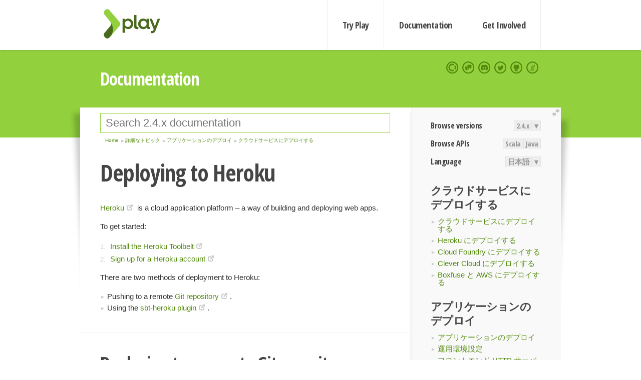

--- FILE ---
content_type: text/html; charset=UTF-8
request_url: https://www.playframework.com/documentation/ja/2.4.x/ProductionHeroku
body_size: 9380
content:





<!DOCTYPE html>
<html lang="en">
    <head>
        <meta charset="utf-8">
        <meta http-equiv="X-UA-Compatible" content="IE=edge,chrome=1">
        <title>
  Production Heroku  - 2.4.x
</title>
        <meta name="description" content="Play Framework - The High Velocity Web Framework For Java and Scala">
        <meta name="viewport" content="width=device-width,maximum-scale=1"/>
        <link rel="stylesheet" href="/assets/lib/prettify/ecd4a5d6c0cbee10b168f6aa000c64ea-prettify.css">
        <link rel="preconnect" href="https://fonts.googleapis.com">
        <link rel="preconnect" href="https://fonts.gstatic.com" crossorigin>
        <link href="https://fonts.googleapis.com/css?family=PT+Serif:700italic" rel="stylesheet" type="text/css">
        <link href="https://fonts.googleapis.com/css?family=Open+Sans+Condensed:700,300" rel="stylesheet" type="text/css">
        <link href="https://fonts.googleapis.com/css2?family=Roboto:wght@300;700&display=swap" rel="stylesheet">
        <link rel="stylesheet" href="https://cdn.jsdelivr.net/docsearch.js/1/docsearch.min.css">
        <link rel="stylesheet" href="/assets/css/5f02d0f339152beb79a7e88f947b3ae4-main.min.css">
        <link rel="shortcut icon" href="/favicon.ico"/>
        <link rel="apple-touch-icon apple-touch-icon-precomposed" href="/apple-touch-icon.png">

        <meta name="globalsign-domain-verification" content="wISFsU3SjLaCmI4hF3fuBebFOs4shuuBnKV7fGALYz" />
        <meta name="google-site-verification" content="9oxXjOc4jWfnf21Iep-0dc2sDawa14s-Gpwho_yb5AU" />

        
            
                <meta name="docsearch:version" content="2.4.x" />
            
            <meta name="docsearch:tags" content="ja" />
        

        <!--[if lt IE 9]>
        <script src="/assets/lib/html5shiv/40bd440d29b3a9371b0c63fec41ee64f-html5shiv.min.js"></script>
        <![endif]-->
        <script src="/assets/lib/jquery/641dd14370106e992d352166f5a07e99-jquery.min.js"></script>
        <script src="/assets/javascripts/dfa43b662e4de5b1b8fdc65418127def-main.js"></script>
        
<script  type="application/ld+json">
            {
                "@context" : "http://schema.org",
                "@type" : "WebSite",
                "name" : "Play Framework",
                "alternateName" : "The High Velocity Web Framework for Java and Scala",
                "url" : "https://playframework.com"
            }
        </script>

    </head>
    <body class="documentation">
        <header id="navigation">
            <div class="wrapper">
                <a href="/" id="logo">Play Framework</a>
                <nav id="sections">
                    <a href="/getting-started">Try Play</a>
                    <a href="/documentation">Documentation</a>
                    <a href="/get-involved">Get Involved</a>
                </nav>
                <nav id="social">
                    <a href="//opencollective.com/playframework"><span>Open Collective</span></a>
                    <a href="//github.com/playframework/playframework/discussions"><span>Discuss Play Forum</span></a>
                    <a href="//discord.gg/g5s2vtZ4Fa"><span>Play Discord Server</span></a>
                    <a href="//twitter.com/playframework"><span>Twitter</span></a>
                    <a href="//github.com/playframework/playframework"><span>GitHub</span></a>
                    <a href="//stackoverflow.com/questions/tagged/playframework"><span>Stackoverflow</span></a>
                </nav>
            </div>
        </header>

        <div id="getLogo">
            <div class="pan">
                <q>Is that what you're looking for?</q>
                <figure>
                    <img src="/assets/images/logos/9382fa0d736c5e7f01d0b7c2726a924d-play_full_color.svg">
                     <figcaption>
                        <a href="/assets/images/logos/9382fa0d736c5e7f01d0b7c2726a924d-play_full_color.svg">(svg)</a>
                        <a href="/assets/images/logos/3740142a5b6d7e5c73afc223f837c2ed-play_full_color.png">(png)</a>
                     </figcaption>
                </figure>
                <figure>
                    <img src="/assets/images/logos/2512c6416003429c3e7d3e9d389e52bd-play_icon_full_color.svg">
                     <figcaption>
                        <a href="/assets/images/logos/2512c6416003429c3e7d3e9d389e52bd-play_icon_full_color.svg">(svg)</a>
                        <a href="/assets/images/logos/1d627942f0b2f115f8638936a212244a-play_icon_full_color.png">(png)</a>
                     </figcaption>
                </figure>
                <figure class="reverse">
                    <img src="/assets/images/logos/1e960a0ef2cad41e1be353eb6efe5af1-play_reverse.svg">
                     <figcaption>
                        <a href="/assets/images/logos/1e960a0ef2cad41e1be353eb6efe5af1-play_reverse.svg">(svg)</a>
                        <a href="/assets/images/logos/e48e23590262d1b8f97257485c866c26-play_reverse.png">(png)</a>
                     </figcaption>
                </figure>
                <figure class="reverse">
                    <img src="/assets/images/logos/8fa87b8c379d500f2c7fa1c9816566f6-play_icon_reverse.svg">
                     <figcaption>
                        <a href="/assets/images/logos/8fa87b8c379d500f2c7fa1c9816566f6-play_icon_reverse.svg">(svg)</a>
                        <a href="/assets/images/logos/c558e825dbfaa60ab84bd0d2ee744944-play_icon_reverse.png">(png)</a>
                     </figcaption>
                </figure>
            </div>
        </div>




        

    <header id="top">
        <div class="wrapper">
            <h1>Documentation</h1>
        </div>
    </header>

    <section id="content">
        <button id="extend">extend</button>

        

    <aside>

        


<nav id="toolbar">
    <h3>Browse versions</h3>
    <div class="switch">
        
            <a ga-on="click" ga-event-category="Version" ga-event-action="2.4.x" href="/documentation/ja/switch/2.4.x/ProductionHeroku">2.4.x</a>
        
        <dl class="dropdown">
            <dt>▾</dt>
            <dd>
            
                <a href="/documentation/ja/switch/2.6.x/ProductionHeroku">2.6.x</a>
            
                <a href="/documentation/ja/switch/2.4.x/ProductionHeroku">2.4.x</a>
            
                <a href="/documentation/ja/switch/2.4.4/ProductionHeroku">2.4.4</a>
            
                <a href="/documentation/ja/switch/2.3.x/ProductionHeroku">2.3.x</a>
            
                <a href="/documentation/ja/switch/2.2.x/ProductionHeroku">2.2.x</a>
            
                <a href="/documentation/ja/switch/2.1.x/ProductionHeroku">2.1.x</a>
            
                <a href="/documentation/ja/switch/2.0.x/ProductionHeroku">2.0.x</a>
            
                <a href="/documentation/ja/switch/1.2.x/ProductionHeroku">1.2.x</a>
            
                <a href="/documentation/ja/switch/1.1.x/ProductionHeroku">1.1.x</a>
            
                <a href="/documentation/ja/switch/1.0.x/ProductionHeroku">1.0.x</a>
            
            </dd>
        </dl>
    </div>

    
        <h3>Browse APIs</h3>
        <div class="switch">
        
            <a ga-on="click" ga-event-category="API" ga-event-action="Scala" href="/documentation/2.4.x/api/scala/index.html">Scala</a>
        
            <a ga-on="click" ga-event-category="API" ga-event-action="Java" href="/documentation/2.4.x/api/java/index.html">Java</a>
        
        </div>
    

    <h3>Language</h3>
    <div class="switch">
        
    <a href="/preferredLang/ja?path=%2Fdocumentation%2Fja%2F2.4.x%2FProductionHeroku">日本語</a>

        <dl class="dropdown">
            <dt>▾</dt>
            <dd>
            
                
    <a href="/preferredLang/en?path=%2Fdocumentation%2F2.4.x%2FProductionHeroku">English</a>

            
                
    <a href="/preferredLang/bg?path=%2Fdocumentation%2Fbg%2Flatest%2FHome">Български</a>

            
                
    <a href="/preferredLang/fr?path=%2Fdocumentation%2Ffr%2Flatest%2FHome">Français</a>

            
                
    <a href="/preferredLang/ja?path=%2Fdocumentation%2Fja%2F2.4.x%2FProductionHeroku">日本語</a>

            
                
    <a href="/preferredLang/tr?path=%2Fdocumentation%2Ftr%2F2.4.x%2FProductionHeroku">Türkçe</a>

            
            </dd>
        </dl>
    </div>

</nav>


        <h3>クラウドサービスにデプロイする</h3>
<ul>
  <li><a href="DeployingCloud">クラウドサービスにデプロイする</a></li>
  <li><a href="ProductionHeroku">Heroku にデプロイする</a></li>
  <li><a href="Deploying-CloudFoundry">Cloud Foundry にデプロイする</a></li>
  <li><a href="Deploying-CleverCloud">Clever Cloud にデプロイする</a></li>
  <li><a href="Deploying-Boxfuse">Boxfuse と AWS にデプロイする</a></li>
</ul>
<h3>アプリケーションのデプロイ</h3>
<ul>
  <li><a href="Production">アプリケーションのデプロイ</a></li>
  <li><a href="ProductionConfiguration">運用環境設定</a></li>
  <li><a href="HTTPServer">フロントエンド HTTP サーバの設定</a></li>
  <li><a href="ConfiguringHttps">HTTPS の設定</a></li>
  <li><a href="DeployingCloud">クラウドサービスにデプロイする</a></li>
</ul>
<h3>詳細なトピック</h3>
<ul>
  <li><a href="Build">ビルドシステム</a></li>
  <li><a href="Assets">公開アセットを使う</a></li>
  <li><a href="Configuration">設定</a></li>
  <li><a href="Developing-with-the-H2-Database">データベース</a></li>
  <li><a href="Evolutions">Evolutions によるデータベースの管理</a></li>
  <li><a href="Production">アプリケーションのデプロイ</a></li>
</ul>
<h3>Home</h3>
<ul>
  <li><a href="Home">Home</a></li>
  <li><a href="Installing">はじめに</a></li>
  <li><a href="ScalaHome">Play で開発する</a></li>
  <li><a href="Build">詳細なトピック</a></li>
  <li><a href="AkkaHttpServer">実験的なライブラリ</a></li>
  <li><a href="BuildingFromSource">Play を Hack する</a></li>
  <li><a href="Philosophy">Play について</a></li>
  <li><a href="Highlights24">Play のリリース</a></li>
  <li><a href="ModuleDirectory">一時的なモジュールディレクトリ</a></li>
</ul>


    </aside>

    <article>
        
            
                



            

            
                <form id="search">
                    <input id="search-input" type="text" autocomplete="off" spellcheck="false" autocorrect="off" placeholder="Search 2.4.x documentation" autofocus/>
                    <button type="submit">Search</button>
                </form>
            

            
<ol id="breadcrumb" itemscope itemtype="http://schema.org/BreadcrumbList">

  
    
      <li itemprop="itemListElement" itemscope itemtype="http://schema.org/ListItem">
        <a itemprop="item" href="Home"><span itemprop="name" title="Home">Home</span></a>
        <meta itemprop="position" content="1"/>
      </li>
    
  

  
    
      <li itemprop="itemListElement" itemscope itemtype="http://schema.org/ListItem">
        <a itemprop="item" href="Build"><span itemprop="name" title="詳細なトピック">詳細なトピック</span></a>
        <meta itemprop="position" content="2"/>
      </li>
    
  

  
    
      <li itemprop="itemListElement" itemscope itemtype="http://schema.org/ListItem">
        <a itemprop="item" href="Production"><span itemprop="name" title="アプリケーションのデプロイ">アプリケーションのデプロイ</span></a>
        <meta itemprop="position" content="3"/>
      </li>
    
  

  
    
      <li itemprop="itemListElement" itemscope itemtype="http://schema.org/ListItem">
        <a itemprop="item" href="DeployingCloud"><span itemprop="name" title="クラウドサービスにデプロイする">クラウドサービスにデプロイする</span></a>
        <meta itemprop="position" content="4"/>
      </li>
    
  

</ol>

            <!--- Copyright (C) 2009-2015 Typesafe Inc. <http://www.typesafe.com> --><h1 id="Deploying-to-Heroku"><a class="section-marker" href="#Deploying-to-Heroku">§</a>Deploying to Heroku</h1>
<p><a href="https://www.heroku.com/">Heroku</a> is a cloud application platform – a way of building and deploying web apps.</p>
<p>To get started:</p>
<ol>
  <li><a href="https://toolbelt.heroku.com">Install the Heroku Toolbelt</a></li>
  <li><a href="https://id.heroku.com/signup">Sign up for a Heroku account</a></li>
</ol>
<p>There are two methods of deployment to Heroku:</p>
<ul>
  <li>Pushing to a remote <a href="https://devcenter.heroku.com/articles/deploying-scala">Git repository</a>.</li>
  <li>Using the <a href="https://devcenter.heroku.com/articles/deploying-scala-and-play-applications-with-the-heroku-sbt-plugin">sbt-heroku plugin</a>.</li>
</ul><h2 id="Deploying-to-a-remote-Git-repository"><a class="section-marker" href="#Deploying-to-a-remote-Git-repository">§</a>Deploying to a remote Git repository</h2><h3 id="Store-your-application-in-git"><a class="section-marker" href="#Store-your-application-in-git">§</a>Store your application in git</h3>
<pre class="prettyprint"><code class="language-bash">$ git init
$ git add .
$ git commit -m &quot;init&quot;
</code></pre><h3 id="Create-a-new-application-on-Heroku"><a class="section-marker" href="#Create-a-new-application-on-Heroku">§</a>Create a new application on Heroku</h3>
<pre class="prettyprint"><code class="language-bash">$ heroku create
Creating warm-frost-1289... done, stack is cedar-14
http://warm-frost-1289.herokuapp.com/ | <a href="/cdn-cgi/l/email-protection" class="__cf_email__" data-cfemail="eb8c829fab838e9984809ec5888486">[email&#160;protected]</a>:warm-frost-1289.git
Git remote heroku added
</code></pre>
<p>This provisions a new application with an HTTP (and HTTPS) endpoint and Git endpoint for your application. The Git endpoint is set as a new remote named <code>heroku</code> in your Git repository&rsquo;s configuration.</p><h3 id="Deploy-your-application"><a class="section-marker" href="#Deploy-your-application">§</a>Deploy your application</h3>
<p>To deploy your application on Heroku, use Git to push it into the <code>heroku</code> remote repository:</p>
<pre class="prettyprint"><code class="language-bash">$ git push heroku master
Counting objects: 93, done.
Delta compression using up to 4 threads.
Compressing objects: 100% (84/84), done.
Writing objects: 100% (93/93), 1017.92 KiB | 0 bytes/s, done.
Total 93 (delta 38), reused 0 (delta 0)
remote: Compressing source files... done.
remote: Building source:
remote:
remote: -----&gt; Play 2.x - Scala app detected
remote: -----&gt; Installing OpenJDK 1.8... done
remote: -----&gt; Priming Ivy cache (Scala-2.11, Play-2.4)... done
remote: -----&gt; Running: sbt compile stage
...
remote: -----&gt; Dropping ivy cache from the slug
remote: -----&gt; Dropping sbt boot dir from the slug
remote: -----&gt; Dropping compilation artifacts from the slug
remote: -----&gt; Discovering process types
remote:        Procfile declares types -&gt; web
remote:
remote: -----&gt; Compressing... done, 93.3MB
remote: -----&gt; Launching... done, v6
remote:        https://warm-frost-1289.herokuapp.com/ deployed to Heroku
remote:
remote: Verifying deploy... done.
To https://git.heroku.com/warm-frost-1289.git
* [new branch]      master -&gt; master
</code></pre>
<p>Heroku will run <code>sbt stage</code> to prepare your application. On the first deployment, all dependencies will be downloaded, which takes a while to complete (but they will be cached for future deployments).</p>
<p>If you are using RequireJS and you find that your application hangs at this step:</p>
<pre class="prettyprint"><code class="language-bash">[info] Optimizing JavaScript with RequireJS
</code></pre>
<p>Then try following the steps in the <a href="https://devcenter.heroku.com/articles/using-node-js-to-perform-javascript-optimization-for-play-and-scala-applications">Using Node.js to Perform JavaScript Optimization for Play and Scala Applications</a> on the Heroku Dev Center. This will greatly improve the performance of the Javascript engine.</p><h3 id="Check-that-your-application-has-been-deployed"><a class="section-marker" href="#Check-that-your-application-has-been-deployed">§</a>Check that your application has been deployed</h3>
<p>Now, let’s check the state of the application’s processes:</p>
<pre class="prettyprint"><code class="language-bash">$ heroku ps
=== web (Free): `target/universal/stage/bin/sample-app -Dhttp.port=${PORT}`
web.1: up 2015/01/09 11:27:51 (~ 4m ago)
</code></pre>
<p>The web process is up and running. We can view the logs to get more information:</p>
<pre class="prettyprint"><code class="language-bash">$ heroku logs
2015-07-13T20:44:47.358320+00:00 heroku[web.1]: Starting process with command `target/universal/stage/bin/myapp -Dhttp.port=${PORT}`
2015-07-13T20:44:49.750860+00:00 app[web.1]: Picked up JAVA_TOOL_OPTIONS: -Xmx384m -Xss512k -Dfile.encoding=UTF-8
2015-07-13T20:44:52.297033+00:00 app[web.1]: [warn] application - Logger configuration in conf files is deprecated and has no effect. Use a logback configuration file instead.
2015-07-13T20:44:54.960105+00:00 app[web.1]: [info] p.a.l.c.ActorSystemProvider - Starting application default Akka system: application
2015-07-13T20:44:55.066582+00:00 app[web.1]: [info] play.api.Play$ - Application started (Prod)
2015-07-13T20:44:55.445021+00:00 heroku[web.1]: State changed from starting to up
2015-07-13T20:44:55.330940+00:00 app[web.1]: [info] p.c.s.NettyServer$ - Listening for HTTP on /0:0:0:0:0:0:0:0:8626
...
</code></pre>
<p>We can also tail the logs as we would for a regular file. This is useful for debugging:</p>
<pre class="prettyprint"><code class="language-bash">$ heroku logs -t --app warm-frost-1289
2015-07-13T20:44:47.358320+00:00 heroku[web.1]: Starting process with command `target/universal/stage/bin/myapp -Dhttp.port=${PORT}`
2015-07-13T20:44:49.750860+00:00 app[web.1]: Picked up JAVA_TOOL_OPTIONS: -Xmx384m -Xss512k -Dfile.encoding=UTF-8
2015-07-13T20:44:52.297033+00:00 app[web.1]: [warn] application - Logger configuration in conf files is deprecated and has no effect. Use a logback configuration file instead.
2015-07-13T20:44:54.960105+00:00 app[web.1]: [info] p.a.l.c.ActorSystemProvider - Starting application default Akka system: application
2015-07-13T20:44:55.066582+00:00 app[web.1]: [info] play.api.Play$ - Application started (Prod)
2015-07-13T20:44:55.445021+00:00 heroku[web.1]: State changed from starting to up
2015-07-13T20:44:55.330940+00:00 app[web.1]: [info] p.c.s.NettyServer$ - Listening for HTTP on /0:0:0:0:0:0:0:0:8626
...
</code></pre>
<p>Looks good. We can now visit the app by running:</p>
<pre class="prettyprint"><code class="language-bash">$ heroku open
</code></pre><h2 id="Deploying-with-the-sbt-heroku-plugin"><a class="section-marker" href="#Deploying-with-the-sbt-heroku-plugin">§</a>Deploying with the sbt-heroku plugin</h2>
<p>The Heroku sbt plugin utilizes an API to provide direct deployment of prepackaged standalone web applications to Heroku. This may be a preferred approach for applications that take a long time to compile, or that need to be deployed from a Continuous Integration server such as Travis CI or Jenkins.</p><h3 id="Adding-the-plugin"><a class="section-marker" href="#Adding-the-plugin">§</a>Adding the plugin</h3>
<p>To include the plugin in your project, add the following to your <code>project/plugins.sbt</code> file:</p>
<pre class="prettyprint"><code class="language-scala">addSbtPlugin(&quot;com.heroku&quot; % &quot;sbt-heroku&quot; % &quot;0.5.1&quot;)
</code></pre>
<p>Next, we must configure the name of the Heroku application the plugin will deploy to. But first, create a new app. Install the Heroku Toolbelt and run the create command.</p>
<pre class="prettyprint"><code class="language-bash">$ heroku create
Creating obscure-sierra-7788... done, stack is cedar-14
http://obscure-sierra-7788.herokuapp.com/ | <a href="/cdn-cgi/l/email-protection" class="__cf_email__" data-cfemail="d5b2bca195bdb0a7babea0fbb6bab8">[email&#160;protected]</a>:obscure-sierra-7788.git
</code></pre>
<p>Now add something like this to your <code>build.sbt</code>, but replace “obscure-sierra-7788” with the name of the application you created (or you can skip this if you are using Git locally).</p>
<pre class="prettyprint"><code class="language-scala">herokuAppName in Compile := &quot;obscure-sierra-7788&quot;
</code></pre>
<p>The sbt-heroku project&rsquo;s documentation contains details on <a href="https://github.com/heroku/sbt-heroku#configuring-the-plugin">configuring the execution of the plugin</a>.</p><h3 id="Deploying-with-the-plugin"><a class="section-marker" href="#Deploying-with-the-plugin">§</a>Deploying with the plugin</h3>
<p>With the plugin added, you can deploy to Heroku by running this command:</p>
<pre class="prettyprint"><code class="language-bash">$  sbt stage deployHeroku
...
[info] -----&gt; Packaging application...
[info]        - app: obscure-sierra-7788
[info]        - including: target/universal/stage/
[info] -----&gt; Creating build...
[info]        - file: target/heroku/slug.tgz
[info]        - size: 30MB
[info] -----&gt; Uploading slug... (100%)
[info]        - success
[info] -----&gt; Deploying...
[info] remote:
[info] remote: -----&gt; Fetching custom tar buildpack... done
[info] remote: -----&gt; sbt-heroku app detected
[info] remote: -----&gt; Installing OpenJDK 1.8... done
[info] remote: -----&gt; Discovering process types
[info] remote:        Procfile declares types -&gt; console, web
[info] remote:
[info] remote: -----&gt; Compressing... done, 78.9MB
[info] remote: -----&gt; Launching... done, v6
[info] remote:        https://obscure-sierra-7788.herokuapp.com/ deployed to Heroku
[info] remote:
[info] -----&gt; Done
[success] Total time: 90 s, completed Aug 29, 2014 3:36:43 PM
</code></pre>
<p>And you can visit your application by running this command:</p>
<pre class="prettyprint"><code class="language-bash">$ heroku open -a obscure-sierra-7788
</code></pre>
<p>You can see the logs for your application by running this command:</p>
<pre class="prettyprint"><code class="language-bash">$ heroku logs -a obscure-sierra-7788
</code></pre>
<p>Note that if you are using Git, you can omit the <code>-a</code> option above as the app<br/>name will be detected from the Git remote that was added to your config when you<br/>ran <code>heroku create</code>.</p><h2 id="Connecting-to-a-database"><a class="section-marker" href="#Connecting-to-a-database">§</a>Connecting to a database</h2>
<p>Heroku provides a number of relational and NoSQL databases through <a href="https://addons.heroku.com">Heroku Add-ons</a>. Play applications on Heroku are automatically provisioned with a <a href="https://addons.heroku.com/heroku-postgresql">Heroku Postgres</a> database. To configure your Play application to use the Heroku Postgres database, first add the PostgreSQL JDBC driver to your application dependencies (<code>build.sbt</code>):</p>
<pre class="prettyprint"><code class="language-scala">libraryDependencies += &quot;org.postgresql&quot; % &quot;postgresql&quot; % &quot;9.4-1201-jdbc41&quot;
</code></pre>
<p>Then create a new file in your project&rsquo;s root directory named <code>Procfile</code> (with a capital &ldquo;P&rdquo;) that contains the following (substituting the <code>myapp</code> with your project&rsquo;s name):</p>
<pre class="prettyprint"><code class="language-txt">web: target/universal/stage/bin/myapp -Dhttp.port=${PORT} -Dplay.evolutions.db.default.autoApply=true -Ddb.default.url=${DATABASE_URL}
</code></pre>
<p>This instructs Heroku that for the process named <code>web</code> it will run Play and override the <code>play.evolutions.db.default.autoApply</code>, <code>db.default.driver</code>, and <code>db.default.url</code> configuration parameters. Note that the <code>Procfile</code> command can be maximum 255 characters long. Alternatively, use the <code>-Dconfig.resource=</code> or <code>-Dconfig.file=</code> mentioned in <a href="ProductionConfiguration">production configuration</a> page.</p>
<p>Also, be aware the the <code>DATABASE_URL</code> is in the platform independent format:</p>
<pre class="prettyprint"><code class="language-text">vendor://username:password@host:port/db
</code></pre>
<p>Play will automatically convert this into a JDBC URL for you if you are using one<br/>of the built in database connection pools. But other database libraries and<br/>frameworks, such as Slick or Hibernate, may not support this format natively.<br/>If that&rsquo;s the case, you may try using the experimental <code>JDBC_DATABASE_URL</code> in<br/>place of <code>DATABASE_URL</code> in the configuration like this:</p>
<pre class="prettyprint"><code class="language-text">db.default.url=${?JDBC_DATABASE_URL}
db.default.username=${?JDBC_DATABASE_USERNAME}
db.default.password=${?JDBC_DATABASE_PASSWORD}
</code></pre>
<p>Note that the creation of a Procfile is not actually required by Heroku, as Heroku will look in your Play application&rsquo;s conf directory for an <code>application.conf</code> file in order to determine that it is a Play application.</p><h2 id="Further-learning-resources"><a class="section-marker" href="#Further-learning-resources">§</a>Further learning resources</h2>
<ul>
  <li><a href="https://devcenter.heroku.com/articles/getting-started-with-scala">Getting Started with Scala and Play on Heroku</a></li>
  <li><a href="https://devcenter.heroku.com/articles/deploying-scala-and-play-applications-with-the-heroku-sbt-plugin">Deploying Scala and Play Applications with the Heroku sbt Plugin</a></li>
  <li><a href="https://devcenter.heroku.com/articles/using-node-js-to-perform-javascript-optimization-for-play-and-scala-applications">Using Node.js to Perform JavaScript Optimization for Play and Scala Applications</a></li>
  <li><a href="https://devcenter.heroku.com/articles/deploy-scala-and-play-applications-to-heroku-from-travis-ci">Deploy Scala and Play Applications to Heroku from Travis CI</a></li>
  <li><a href="https://devcenter.heroku.com/articles/deploy-scala-and-play-applications-to-heroku-from-jenkins-ci">Deploy Scala and Play Applications to Heroku from Jenkins CI</a></li>
  <li><a href="https://devcenter.heroku.com/articles/running-a-remote-sbt-console-for-a-scala-or-play-application">Running a Remote sbt Console for a Scala or Play Application</a></li>
  <li><a href="https://devcenter.heroku.com/articles/play-java-websockets">Using WebSockets on Heroku with Java and the Play Framework</a></li>
  <li><a href="https://github.com/jkutner/play-heroku-seed">Seed Project for Play and Heroku</a></li>
  <li><a href="https://github.com/jamesward/play2torial/blob/master/JAVA.md">Play Tutorial for Java</a></li>
  <li><a href="https://www.artima.com/articles/play2_scala_squeryl.html">Getting Started with Play, Scala, and Squeryl</a></li>
  <li><a href="http://www.jamesward.com/2012/08/08/edge-caching-with-play2-heroku-cloudfront">Edge Caching With Play, Heroku, and CloudFront</a></li>
  <li><a href="http://www.jamesward.com/2012/06/25/optimizing-play-2-for-database-driven-apps">Optimizing Play for Database-Driven Apps</a></li>
  <li><a href="https://github.com/jamesward/play2-scheduled-job-demo">Play App with a Scheduled Job on Heroku</a></li>
  <li><a href="https://devcenter.heroku.com/articles/using-amazon-s3-for-file-uploads-with-java-and-play-2">Using Amazon S3 for File Uploads with Java and Play</a></li>
</ul><blockquote><p><strong>Next: </strong><a href="Deploying-CloudFoundry">Cloud Foundry にデプロイする</a></p></blockquote>

            
              <hr/>
              <p id="contribute-to-docs">
                  このドキュメントの翻訳は Play チームによってメンテナンスされているものではありません。   間違いを見つけた場合、このページのソースコードを <a href="https://github.com/playframework-ja/translation-project/blob/2.4.x/manual/detailedTopics/production/cloud/ProductionHeroku.md">ここ</a> で確認することができます。   <a href="/documentation/ja/latest/Documentation">ドキュメントガイドライン</a> を読んで、お気軽にプルリクエストを送ってください。
              </p>
            
        
    </article>


        <hr class="clear"/>

        
<script data-cfasync="false" src="/cdn-cgi/scripts/5c5dd728/cloudflare-static/email-decode.min.js"></script><script  type="text/javascript">
            // On start, check if flex mod is enabled
            if (localStorage && localStorage['flex'] == "true" ) document.body.className += " flex"
        </script>

        
          
<script type="text/javascript" src="https://cdn.jsdelivr.net/docsearch.js/1/docsearch.min.js"></script>

<script  type="text/javascript">
docsearch({
    apiKey: '3a5278088008947c54a733e069ff82af',
    appId: 'TCZHH5O33A',
    indexName: 'playframework',
    inputSelector: '#search-input',
    algoliaOptions: {
        hitsPerPage: 10,
        'facetFilters': [
            
              "version: 2.4.x",
            
            "tags: ja"
        ]
    }
});
</script>
        
    </section>


        <footer>
            <div id="support">
                <article class="community">
                    <h3>Community support</h3>
                    <ul>
                        <li><a href="//github.com/playframework/playframework/discussions">Discuss Forum</a></li>
                        <li><a href="//discord.gg/g5s2vtZ4Fa">Discord</a></li>
                        <li><a href="//stackoverflow.com/questions/tagged/playframework">Stackoverflow</a></li>
                    </ul>
                </article>
                <article class="professional">
                    <h3>Donate to our Collective</h3>
                    <ul>
                        <li><a href="/sponsors">If you like Play consider becoming a sponsor</a></li>
                    </ul>
                </article>
            </div>
            <div class="wrapper">
                <div>
                    <h3>Play Framework</h3>
                    <ul>
                        <li><a href="/download">Try Play</a></li>
                        <li><a href="/documentation/latest/Tutorials">Tutorials</a></li>
                        <li><a href="/documentation">Documentation</a></li>
                    </ul>
                </div>
                <div>
                    <h3>Community links</h3>
                    <ul>
                        <li><a href="http://www.indeed.com/jobs?q=%22play+framework%22&l=">Jobs <em>via Indeed</em></a></li>
                    </ul>
                </div>
                <div>
                    <h3>Code &amp; contribution</h3>
                    <ul>
                        <li><a href="/code">Code &amp; contributors</a></li>
                        <li><a href="//github.com/playframework/playframework/issues">Bug tracker <em>GitHub</em></a></li>
                        <li><a href="/get-involved">Get involved</a></li>
                    </ul>
                </div>
                <div>
                    <h3>Social networks</h3>
                    <ul>
                        <li><a href="//twitter.com/playframework"><span>Twitter</span></a></li>
                        <li><a href="//opencollective.com/playframework"><span>Open Collective</span></a></li>
                    </ul>
                </div>
            </div>
            <div class="credits">
                <p>
                    Play Framework is released under the Apache 2 License
                </p>
            </div>

        </footer>
    <script defer src="https://static.cloudflareinsights.com/beacon.min.js/vcd15cbe7772f49c399c6a5babf22c1241717689176015" integrity="sha512-ZpsOmlRQV6y907TI0dKBHq9Md29nnaEIPlkf84rnaERnq6zvWvPUqr2ft8M1aS28oN72PdrCzSjY4U6VaAw1EQ==" data-cf-beacon='{"version":"2024.11.0","token":"1fb9a43722c14cbfbeacd9653ff2a9e3","r":1,"server_timing":{"name":{"cfCacheStatus":true,"cfEdge":true,"cfExtPri":true,"cfL4":true,"cfOrigin":true,"cfSpeedBrain":true},"location_startswith":null}}' crossorigin="anonymous"></script>
</body>
</html>



<script type="text/javascript" charset="utf-8" src="/assets/lib/prettify/d435ff18c832044c3ddf7a0cf826eb72-prettify.js"></script>
<script type="text/javascript" charset="utf-8" src="/assets/lib/prettify/d3bd091d7b84099d91e889bc7c0770cb-lang-scala.js"></script>

<script  type="text/javascript">
    $(function(){
       window.prettyPrint && prettyPrint()
    });
</script>

<script type="text/javascript" charset="utf-8" src="/assets/lib/clipboard.js/15f52a1ee547f2bdd46e56747332ca2d-clipboard.min.js"></script>

<script  type="text/javascript">
(function(){
    var pre = document.getElementsByClassName('prettyprint');
    for (var i = 0; i < pre.length; i++) {
        var button = document.createElement('button');
        button.className = 'copy-button';

        pre[i].appendChild(button);
    }

    // Run Clipboard
    var copyCode = new ClipboardJS('.copy-button', {
        target: function(trigger) {
            return trigger.previousElementSibling;
        }
    });

    // On success:
    copyCode.on('success', function(event) {
        event.clearSelection();
        event.trigger.textContent = ' Success';
        window.setTimeout(function() {
            event.trigger.textContent = '';
        }, 2000);
    });

    // On error (Safari):
    // - Change the  "Press Ctrl+C to copy"
    // - Swap it to "Copy" in 2s.
    copyCode.on('error', function(event) {
        event.trigger.textContent = 'Press "Ctrl + C" to copy';
        window.setTimeout(function() {
            event.trigger.textContent = '';
        }, 5000);
    });

})();
</script>


